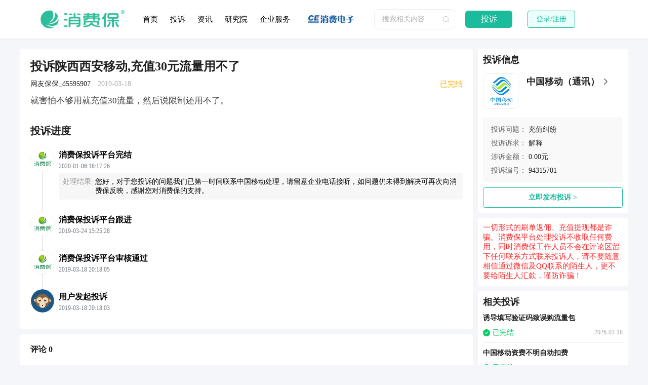

--- FILE ---
content_type: text/html; charset=UTF-8;text/plain
request_url: https://www.xfb315.com/tousu/94315701.html
body_size: 4608
content:
<!DOCTYPE html>
<html lang="zh-CN">
<head>
    <meta http-equiv="Content-Type" content="text/html; charset=UTF-8"/>
    <meta data-n-head="1" name="viewport" content="width=device-width, initial-scale=1"/>
    <meta data-n-head="1" name="format-detection" content="telephone=no"/>
    <meta data-n-head="1" name="applicable-device" content="pc"/>
    <title>
        投诉陕西西安移动,充值30元流量用不了-消费保
    </title>
    <link data-n-head="1" rel="icon" type="image/x-icon" href="https://www.xfb315.com/favicon.ico"/>
    <link href="https://img2.xfb315.com/website/7715060.css" rel="stylesheet"/>
    <link href="https://img2.xfb315.com/website/95196a6.css" rel="stylesheet"/>
    <meta data-n-head="1" data-hid="description" name="description"
          content="消费保用户吴某某投诉中国移动（通讯）充值纠纷,称就害怕不够用就充值30流量，然后说限制还用不了。"/>
    <meta data-n-head="1" data-hid="keywords" name="keywords"
          content="投诉中国移动（通讯）,中国移动（通讯）,充值纠纷,投诉维权,消费保,投诉维权,消费投诉,消费维权,最新投诉报道"/>
</head>
<body>
<div id="__nuxt">
    <div id="__layout">
        <div data-v-d5f44156="" class="page">
            <header data-v-7df0757c="" data-v-d5f44156="" class="header">
                <div data-v-7df0757c="" class="header-wrap">
                    <img data-v-7df0757c="" src="https://img2.xfb315.com/vue/new/website/prod2/images/logo_header.png"
                         alt="公司Logo" class="logo"/>
                    <div data-v-7df0757c="" class="header-navs">
                        <a href="https://www.xfb315.com/" data-v-7df0757c="">首页 </a>
                        <a href="https://www.xfb315.com/complaints" data-v-7df0757c="">投诉 </a>
                        <a data-v-7df0757c="" href="https://www.xfb315.com/article">资讯 </a>
                        <a data-v-7df0757c="" href="https://www.xfb315.com/static/institute">研究院 </a>
                        <a data-v-7df0757c="" href="https://company.xfb315.com/" target="_blank">企业服务</a>
                    </div>
                    <a data-v-7df0757c="" target="_blank" rel="nofollow" href="http://www.cechoice.com/">
                        <img data-v-7df0757c="" src="https://img2.xfb315.com/vue/new/website/prod2/images/logo_xfdz.png"
                             alt="合作伙伴Logo"
                             class="header-wrap-logo"/>
                    </a>
                    <div data-v-7df0757c="" class="header-wrap-search el-input el-input--suffix">
                        <input type="text" autocomplete="off" placeholder="搜索相关内容" class="el-input__inner"/>
                        <span class="el-input__suffix">
                            <span class="el-input__suffix-inner">
                                <div data-v-7df0757c="" class="suffix">
                                    <i data-v-7df0757c="" class="el-icon-search"></i>
                                </div>
                            </span>
                        </span>
                    </div>
                    <a
                            data-v-7df0757c=""
                            href="https://www.xfb315.com/complaint/create?channel=pc_head"
                            class="tousu-btn"
                    >
                        投诉
                    </a>
                    <!---->
                    <div data-v-7df0757c="" class="header-wrap-login">登录/注册</div>
                </div>
            </header>
            <div data-v-d5f44156="" class="layout_container">
                <div data-v-43ce3386="" data-v-d5f44156="" class="container">
                    <!---->
                    <main data-v-43ce3386="" class="content">
                        <div data-v-43ce3386="" class="l">
                            <article data-v-43ce3386="" class="article">
                                <h1 data-v-43ce3386="" class="article-title">
                                    投诉陕西西安移动,充值30元流量用不了
                                </h1>
                                <div data-v-43ce3386="" class="article-status">
                                    <p data-v-43ce3386="" class="article-status_l">
                                        网友保保_d5595907
                                        <time data-v-43ce3386="">2019-03-18</time>
                                    </p>
                                    <div
                                            data-v-c0fcaa6c=""
                                            data-v-43ce3386=""
                                            class="tousucard-status article-status_r"
                                    >
                                        <span data-v-c0fcaa6c="" style="font-size: 15px; color: rgb(250, 171, 12)">
                                                                              已完结
                                                                            </span>
                                    </div>
                                </div>
                                <p data-v-43ce3386="" class="article-content">
                                    就害怕不够用就充值30流量，然后说限制还用不了。
                                </p>
                                <div data-v-43ce3386="" class="article-imgs"></div>
                                <h2 data-v-43ce3386="" class="article-label">投诉进度</h2>
                                <div data-v-03f6296c="" data-v-43ce3386="" style="position: relative">
                                    <div data-v-03f6296c="" class="steps expand">
                                                                                    <div data-v-03f6296c="" class="operator">
                                                <div data-v-03f6296c="" class="operator--left">
                                                    <div data-v-03f6296c="" class="operator--left-logo">
                                                        <img
                                                                data-v-03f6296c=""
                                                                src="https://img2.xfb315.com/2023/04/26/admin_utKuWTycq1TBH9rExidTvFWfDG2EUQZZ/xfb.png"
                                                                alt="消费保投诉平台完结"
                                                        />
                                                    </div>
                                                </div>
                                                <div data-v-03f6296c="" class="operator--right">
                                                    <div data-v-03f6296c="" class="operator-top">
                                                        <div data-v-03f6296c="" class="operator-title">
                                                            消费保投诉平台完结
                                                        </div>
                                                        <time data-v-03f6296c="" class="operator-time"
                                                        >2020-01-06 18:17:26
                                                        </time
                                                        >
                                                    </div>
                                                                                                            <div data-v-03f6296c="" class="operator-box">

                                                                                                                            <div data-v-03f6296c="" class="operator-content">
                                                                    <span data-v-03f6296c=""
                                                                          class="operator-content__lable">处理结果</span>
                                                                    <div data-v-03f6296c=""
                                                                         class="operator-content__value">
                                                                        您好，对于您投诉的问题我们已第一时间联系中国移动处理，请留意企业电话接听，如问题仍未得到解决可再次向消费保反映，感谢您对消费保的支持。
                                                                    </div>
                                                                </div>
                                                            
                                                            
                                                            
                                                        </div>
                                                                                                    </div>
                                            </div>
                                                                                    <div data-v-03f6296c="" class="operator">
                                                <div data-v-03f6296c="" class="operator--left">
                                                    <div data-v-03f6296c="" class="operator--left-logo">
                                                        <img
                                                                data-v-03f6296c=""
                                                                src="https://img2.xfb315.com/2023/04/26/admin_utKuWTycq1TBH9rExidTvFWfDG2EUQZZ/xfb.png"
                                                                alt="消费保投诉平台跟进"
                                                        />
                                                    </div>
                                                </div>
                                                <div data-v-03f6296c="" class="operator--right">
                                                    <div data-v-03f6296c="" class="operator-top">
                                                        <div data-v-03f6296c="" class="operator-title">
                                                            消费保投诉平台跟进
                                                        </div>
                                                        <time data-v-03f6296c="" class="operator-time"
                                                        >2019-03-24 15:25:28
                                                        </time
                                                        >
                                                    </div>
                                                                                                    </div>
                                            </div>
                                                                                    <div data-v-03f6296c="" class="operator">
                                                <div data-v-03f6296c="" class="operator--left">
                                                    <div data-v-03f6296c="" class="operator--left-logo">
                                                        <img
                                                                data-v-03f6296c=""
                                                                src="https://img2.xfb315.com/2023/04/26/admin_utKuWTycq1TBH9rExidTvFWfDG2EUQZZ/xfb.png"
                                                                alt="消费保投诉平台审核通过"
                                                        />
                                                    </div>
                                                </div>
                                                <div data-v-03f6296c="" class="operator--right">
                                                    <div data-v-03f6296c="" class="operator-top">
                                                        <div data-v-03f6296c="" class="operator-title">
                                                            消费保投诉平台审核通过
                                                        </div>
                                                        <time data-v-03f6296c="" class="operator-time"
                                                        >2019-03-18 20:18:05
                                                        </time
                                                        >
                                                    </div>
                                                                                                    </div>
                                            </div>
                                                                                    <div data-v-03f6296c="" class="operator">
                                                <div data-v-03f6296c="" class="operator--left">
                                                    <div data-v-03f6296c="" class="operator--left-logo">
                                                        <img
                                                                data-v-03f6296c=""
                                                                src="https://img2.xfb315.com/statics/shoplaw/avatar/avatar1.png"
                                                                alt="用户发起投诉"
                                                        />
                                                    </div>
                                                </div>
                                                <div data-v-03f6296c="" class="operator--right">
                                                    <div data-v-03f6296c="" class="operator-top">
                                                        <div data-v-03f6296c="" class="operator-title">
                                                            用户发起投诉
                                                        </div>
                                                        <time data-v-03f6296c="" class="operator-time"
                                                        >2019-03-18 20:18:03
                                                        </time
                                                        >
                                                    </div>
                                                                                                    </div>
                                            </div>
                                                                            </div>
                                </div>
                            </article>
                            <section data-v-43ce3386="" class="commentbox">
                                <div data-v-5b0bc052="" data-v-43ce3386="" class="comment">
                                    <div data-v-5b0bc052="" class="comment-label">评论 0</div>
                                    <div data-v-5b0bc052="" class="comment-input">
                                        <div data-v-5b0bc052="" class="avatar">
                                            <div data-v-7cf5946a="" data-v-5b0bc052="" class="default-avatar">
                                                <img data-v-7cf5946a=""
                                                     src="https://img2.xfb315.com/2022/10/20/admin_uqcIcekNd7OR0prz7UtrlUprSgP01zd0/logo.png"
                                                     alt="头像"/>
                                            </div>
                                        </div>
                                        <div data-v-5b0bc052="" class="input">
                          <textarea
                                  data-v-5b0bc052=""
                                  placeholder="输入评论（Enter换行，Ctrl + Enter发送）"
                                  style="height: 88px"
                          ></textarea>
                                            <button data-v-5b0bc052="" class="disabled">发表评论</button>
                                        </div>
                                    </div>
                                </div>
                            </section>
                        </div>
                        <div data-v-43ce3386="" class="r">
                            <div data-v-3e4d433a="" data-v-43ce3386="" class="tousuinfo">
                                <div data-v-3e4d433a="" class="tousuinfo-title">投诉信息</div>
                                <a
                                        data-v-3e4d433a=""
                                        href="https://www.xfb315.com/brands/882"
                                        class=""
                                        target="_blank"
                                >
                                    <div data-v-3e4d433a="" class="tousuinfo-brand">
                                        <img
                                                data-v-3e4d433a=""
                                                src="https://img2.xfb315.com/2022/12/22/admin_umtVZXr4fwJzF1Du0679lltn2lOqqoWn/未标题-1-恢复的-恢复的.png"
                                                alt="中国移动（通讯）"
                                                class="tousuinfo-brand-logo"
                                        />
                                        <div data-v-3e4d433a="" class="tousuinfo-brand-texts">
                          <span data-v-3e4d433a="" class="tousuinfo-brand-row"
                          ><span data-v-3e4d433a="" class="tousuinfo-brand-name"
                              >中国移动（通讯）</span
                              >
                            <img
                                    data-v-3e4d433a=""
                                    src="https://img2.xfb315.com/vue/new/website/prod2/images/tousu/right-arrow.png"
                                    alt="中国移动（通讯）客服售后投诉维权中心"
                                    class="arrow-right"
                            /></span>
                                                                                    </div>
                                    </div>
                                </a
                                >
                                <div data-v-3e4d433a="" class="tousuinfo-info">
                                    <div data-v-3e4d433a="" class="tousuinfo-row">
                                        <div data-v-3e4d433a="" class="tousuinfo-row-label">投诉问题：</div>
                                        <div data-v-3e4d433a="" class="tousuinfo-row-val">
                                                                                            <a class="link"
                                                   href="https://www.xfb315.com/complaint/tags/2_1_2512"
                                                   target="_blank">充值纠纷</a>
                                                                                    </div>
                                    </div>
                                    <div data-v-3e4d433a="" class="tousuinfo-row">
                                        <div data-v-3e4d433a="" class="tousuinfo-row-label">投诉诉求：</div>
                                        <div data-v-3e4d433a="" class="tousuinfo-row-val">
                                                                                            <a class="link"
                                                   href="https://www.xfb315.com/complaint/tags/2_2_2531"
                                                   target="_blank">解释</a>
                                                                                    </div>
                                    </div>
                                    <div data-v-3e4d433a="" class="tousuinfo-row">
                                        <div data-v-3e4d433a="" class="tousuinfo-row-label">涉诉金额：</div>
                                        <div data-v-3e4d433a="" class="tousuinfo-row-val">0.00元
                                        </div>
                                    </div>
                                    <div data-v-3e4d433a="" class="tousuinfo-row">
                                        <div data-v-3e4d433a="" class="tousuinfo-row-label">投诉编号：</div>
                                        <div data-v-3e4d433a="" class="tousuinfo-row-val">94315701</div>
                                        <!---->
                                    </div>
                                    <!---->
                                </div>
                                <a href="https://www.xfb315.com/complaint/create?channel=pc_right_button"
                                   target="_blank">
                                    <div data-v-3e4d433a="" class="tousuinfo-btn">立即发布投诉 &gt;</div>
                                </a>
                                <!---->
                                <!---->
                            </div>
                            <div data-v-e9280ce4="" data-v-43ce3386="" class="tipcard">
                    <span data-v-e9280ce4="">
                      一切形式的刷单返佣、充值提现都是诈骗。消费保平台处理投诉不收取任何费用，同时消费保工作人员不会在评论区留下任何联系方式联系投诉人，请不要随意相信通过微信及QQ联系的陌生人，更不要给陌生人汇款，谨防诈骗！
                    </span>
                            </div>
                                                            <div data-v-452355c8="" data-v-43ce3386="" class="relatecard">
                                    <div data-v-452355c8="" class="relatecard-title">相关投诉</div>
                                    <div data-v-452355c8="" class="relatecard-tousus">
                                                                                    <a data-v-452355c8="" href="https://www.xfb315.com/tousu/100383353"
                                               target="_blank" class="tousus-item">
                                                <div data-v-452355c8="" class="tousus-item-text">
                                                    诱导填写验证码致误购流量包
                                                </div>
                                                <div data-v-452355c8="" class="tousus-item-bottom">
                                                    <div data-v-c0fcaa6c="" data-v-452355c8=""
                                                         class="tousucard-status tousuStatus">
                                                        <img data-v-c0fcaa6c="" src="https://img2.xfb315.com/vue/new/website/prod2/images/tousu/status_wanjie.png"
                                                             class="status-icon" style="width: 14px; height: 14px"/>
                                                        <span data-v-c0fcaa6c=""
                                                              style="font-size: 14px; color: rgb(3, 204, 99)">
                                                                                                                                 已完结
                                                                                                                            </span>
                                                    </div>
                                                    <div data-v-452355c8=""
                                                         class="time">2026-01-18</div>
                                                </div>
                                            </a>
                                                                                    <a data-v-452355c8="" href="https://www.xfb315.com/tousu/100379010"
                                               target="_blank" class="tousus-item">
                                                <div data-v-452355c8="" class="tousus-item-text">
                                                    中国移动资费不明自动扣费
                                                </div>
                                                <div data-v-452355c8="" class="tousus-item-bottom">
                                                    <div data-v-c0fcaa6c="" data-v-452355c8=""
                                                         class="tousucard-status tousuStatus">
                                                        <img data-v-c0fcaa6c="" src="https://img2.xfb315.com/vue/new/website/prod2/images/tousu/status_wanjie.png"
                                                             class="status-icon" style="width: 14px; height: 14px"/>
                                                        <span data-v-c0fcaa6c=""
                                                              style="font-size: 14px; color: rgb(3, 204, 99)">
                                                                                                                                 已完结
                                                                                                                            </span>
                                                    </div>
                                                    <div data-v-452355c8=""
                                                         class="time">2026-01-17</div>
                                                </div>
                                            </a>
                                                                                    <a data-v-452355c8="" href="https://www.xfb315.com/tousu/100377680"
                                               target="_blank" class="tousus-item">
                                                <div data-v-452355c8="" class="tousus-item-text">
                                                    中国移动捆绑合约侵犯知情权
                                                </div>
                                                <div data-v-452355c8="" class="tousus-item-bottom">
                                                    <div data-v-c0fcaa6c="" data-v-452355c8=""
                                                         class="tousucard-status tousuStatus">
                                                        <img data-v-c0fcaa6c="" src="https://img2.xfb315.com/vue/new/website/prod2/images/tousu/status_wanjie.png"
                                                             class="status-icon" style="width: 14px; height: 14px"/>
                                                        <span data-v-c0fcaa6c=""
                                                              style="font-size: 14px; color: rgb(3, 204, 99)">
                                                                                                                                 已完结
                                                                                                                            </span>
                                                    </div>
                                                    <div data-v-452355c8=""
                                                         class="time">2026-01-17</div>
                                                </div>
                                            </a>
                                                                                    <a data-v-452355c8="" href="https://www.xfb315.com/tousu/100375220"
                                               target="_blank" class="tousus-item">
                                                <div data-v-452355c8="" class="tousus-item-text">
                                                    3元5G流量未到账且客服难联系
                                                </div>
                                                <div data-v-452355c8="" class="tousus-item-bottom">
                                                    <div data-v-c0fcaa6c="" data-v-452355c8=""
                                                         class="tousucard-status tousuStatus">
                                                        <img data-v-c0fcaa6c="" src="https://img2.xfb315.com/vue/new/website/prod2/images/tousu/status_wanjie.png"
                                                             class="status-icon" style="width: 14px; height: 14px"/>
                                                        <span data-v-c0fcaa6c=""
                                                              style="font-size: 14px; color: rgb(3, 204, 99)">
                                                                                                                                 已完结
                                                                                                                            </span>
                                                    </div>
                                                    <div data-v-452355c8=""
                                                         class="time">2026-01-17</div>
                                                </div>
                                            </a>
                                                                                    <a data-v-452355c8="" href="https://www.xfb315.com/tousu/100373408"
                                               target="_blank" class="tousus-item">
                                                <div data-v-452355c8="" class="tousus-item-text">
                                                    移动强制停机且客服难打通
                                                </div>
                                                <div data-v-452355c8="" class="tousus-item-bottom">
                                                    <div data-v-c0fcaa6c="" data-v-452355c8=""
                                                         class="tousucard-status tousuStatus">
                                                        <img data-v-c0fcaa6c="" src="https://img2.xfb315.com/vue/new/website/prod2/images/tousu/status_wanjie.png"
                                                             class="status-icon" style="width: 14px; height: 14px"/>
                                                        <span data-v-c0fcaa6c=""
                                                              style="font-size: 14px; color: rgb(3, 204, 99)">
                                                                                                                                 已完结
                                                                                                                            </span>
                                                    </div>
                                                    <div data-v-452355c8=""
                                                         class="time">2026-01-16</div>
                                                </div>
                                            </a>
                                                                                    <a data-v-452355c8="" href="https://www.xfb315.com/tousu/100370260"
                                               target="_blank" class="tousus-item">
                                                <div data-v-452355c8="" class="tousus-item-text">
                                                    全球通成长值被清零无法升级钻石卡
                                                </div>
                                                <div data-v-452355c8="" class="tousus-item-bottom">
                                                    <div data-v-c0fcaa6c="" data-v-452355c8=""
                                                         class="tousucard-status tousuStatus">
                                                        <img data-v-c0fcaa6c="" src="https://img2.xfb315.com/vue/new/website/prod2/images/tousu/status_wanjie.png"
                                                             class="status-icon" style="width: 14px; height: 14px"/>
                                                        <span data-v-c0fcaa6c=""
                                                              style="font-size: 14px; color: rgb(3, 204, 99)">
                                                                                                                                 已完结
                                                                                                                            </span>
                                                    </div>
                                                    <div data-v-452355c8=""
                                                         class="time">2026-01-16</div>
                                                </div>
                                            </a>
                                                                                    <a data-v-452355c8="" href="https://www.xfb315.com/tousu/100366250"
                                               target="_blank" class="tousus-item">
                                                <div data-v-452355c8="" class="tousus-item-text">
                                                    取消低消后仍被扣费，要求退费
                                                </div>
                                                <div data-v-452355c8="" class="tousus-item-bottom">
                                                    <div data-v-c0fcaa6c="" data-v-452355c8=""
                                                         class="tousucard-status tousuStatus">
                                                        <img data-v-c0fcaa6c="" src="https://img2.xfb315.com/vue/new/website/prod2/images/tousu/status_wanjie.png"
                                                             class="status-icon" style="width: 14px; height: 14px"/>
                                                        <span data-v-c0fcaa6c=""
                                                              style="font-size: 14px; color: rgb(3, 204, 99)">
                                                                                                                                 已完结
                                                                                                                            </span>
                                                    </div>
                                                    <div data-v-452355c8=""
                                                         class="time">2026-01-15</div>
                                                </div>
                                            </a>
                                                                            </div>
                                </div>
                                                    </div>
                    </main>
                </div>
            </div>
            <div data-v-2a76c97a="" data-v-d5f44156="" class="footer">
                <div data-v-2a76c97a="" class="footer_bottom">
                    <span data-v-2a76c97a="">增值电信业务经营许可证： 粤B2-20230116&nbsp; </span>
                    <span data-v-2a76c97a="">Copyright©</span>
                    <span data-v-2a76c97a="">深圳市消费宝网络科技有限公司</span>
                    <a
                            data-v-2a76c97a=""
                            target="_blank"
                            href="http://beian.miit.gov.cn/"
                            rel="nofollow"
                            class="cn-miit"
                    >
                        粤ICP备 2022117499号
                    </a>
                </div>
            </div>
        </div>
    </div>
</div>
</body>
</html>
